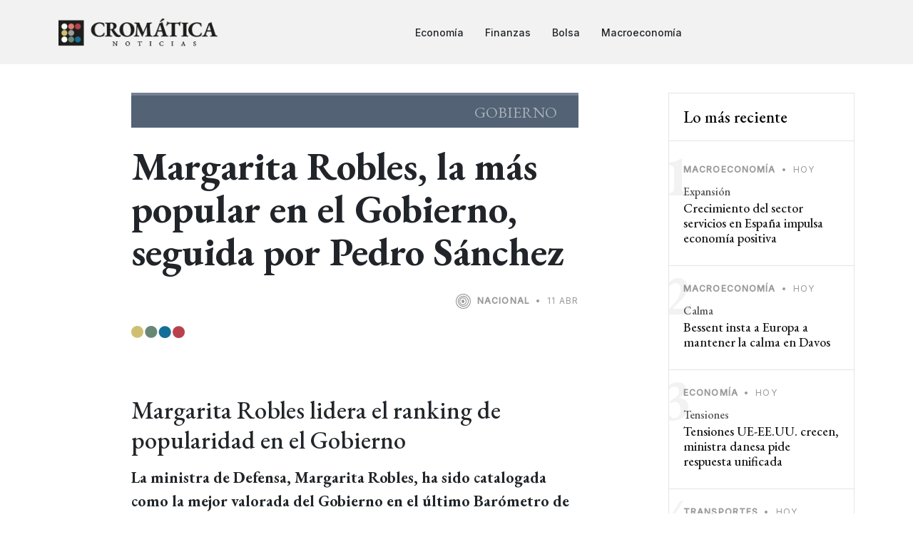

--- FILE ---
content_type: text/html; charset=utf-8
request_url: https://cromaticanoticias.com/a/18665/Margarita-Robles-la-mas-popular-en-el-Gobierno-seguida-por-Pedro-Sanchez
body_size: 4649
content:
<!DOCTYPE html>
<html lang="es">
<head>
    <title>Margarita Robles, la más popular en el Gobierno, seguida por Pedro Sánchez</title>
    <meta name="theme-color" content="#136f98" />
    <meta http-equiv="X-UA-Compatible" content="IE=edge,chrome=1" />
    <meta charset="utf-8" /><meta http-equiv="content-type" content="text/html; charset=utf-8" />
    <link rel="canonical" href="https://cromaticanoticias.com/a/18665/Margarita-Robles-la-mas-popular-en-el-Gobierno-seguida-por-Pedro-Sanchez" />
    <meta name="description" content="La ministra de Defensa, Margarita Robles, lidera el ranking de popularidad en el Gobierno con una puntuación de 5,06 puntos, seguida por Pedro Sánchez. Yolanda Díaz ha descendido en la tabla, mientras que Fernando Grande Marlaska es el menos valorado." />        <meta name="robots" content="index,follow" /><meta http-equiv="pragma" content="cache" />
    <meta http-equiv="content-language" content="es" /><meta name="language" content="es" />
    <meta name="viewport" content="width=device-width,initial-scale=1,maximum-scale=5" />
    <link href="//cromaticanoticias.com/assets/images/logo/favicon-32x32.png" rel="icon">
    <link href="//cromaticanoticias.com/assets/images/logo/apple-touch-icon.png" rel="apple-touch-icon">
    <meta property="og:locale" content="es_ES" />
<meta property="og:type" content="website" />
<meta property="og:title" content="Margarita Robles, la más popular en el Gobierno, seguida por Pedro Sánchez" />
<meta property="og:description" content="La ministra de Defensa, Margarita Robles, lidera el ranking de popularidad en el Gobierno con una puntuación de 5,06 puntos, seguida por Pedro Sánchez. Yolanda Díaz ha descendido en la tabla, mientras que Fernando Grande Marlaska es el menos valorado." />
<meta property="og:url" content="https://cromaticanoticias.com/a/18665/Margarita-Robles-la-mas-popular-en-el-Gobierno-seguida-por-Pedro-Sanchez" />
<meta property="og:site_name" content="" />
<meta property="og:image" content="https://cromaticanoticias.com/files/tag/post18665.png" />
<meta name="twitter:card" content="summary" />
<meta name="twitter:title" content="Margarita Robles, la más popular en el Gobierno, seguida por Pedro Sánchez" />
<meta name="twitter:description" content="La ministra de Defensa, Margarita Robles, lidera el ranking de popularidad en el Gobierno con una puntuación de 5,06 puntos, seguida por Pedro Sánchez. Yolanda Díaz ha descendido en la tabla, mientras que Fernando Grande Marlaska es el menos valorado." />
<meta name="twitter:image" content="https://cromaticanoticias.com/files/tag/post18665.png" />
<link rel="image_src" href="https://cromaticanoticias.com/files/tag/post18665.png" />
<script type="application/ld+json">
    {
      "@context": "https://schema.org",
      "@type": "NewsArticle",
      "headline": "Margarita Robles, la más popular en el Gobierno, seguida por Pedro Sánchez",
      "datePublished": "2024-04-11T16:00:13+00:00"
    }
    </script>
    <link rel="alternate" type="application/rss+xml" title="RSS" href="https://cromaticanoticias.com/rss.xml">

    <link rel="preconnect" href="https://fonts.googleapis.com">
    <link rel="preconnect" href="https://fonts.gstatic.com" crossorigin>
    <link href="https://fonts.googleapis.com/css2?family=EB+Garamond:wght@400;500;700&family=Inter:wght@400;500&display=swap" rel="stylesheet">
        <link rel="stylesheet" href="//cromaticanoticias.com/site/combinescripts/v127/style.css" type="text/css" media="screen" />

        <!-- Google tag (gtag.js) -->
    <script async src="https://www.googletagmanager.com/gtag/js?id=G-06GBVJCF38"></script>
    <script>
        window.dataLayer = window.dataLayer || [];
        function gtag(){dataLayer.push(arguments);}
        gtag('js', new Date());
        gtag('config', 'G-06GBVJCF38');
    </script>
    </head>
<body>
<header id="header" class="header d-flex align-items-center fixed-top">
    <div class="container-fluid container-xl d-flex align-items-center justify-content-between">

        <a href="/" class="logo d-flex align-items-center">
            <img src="/assets/images/logo/logoheader.png" alt="Cromática Noticias">
        </a>

        <nav id="navbar" class="navbar">
            <ul>
                <li><a href="/seccion/Economia">Economía</a></li><li><a href="/seccion/Finanzas">Finanzas</a></li><li><a href="/seccion/Bolsa">Bolsa</a></li><li><a href="/seccion/Macroeconomia">Macroeconomía</a></li>                            </ul>
        </nav>

        <div class="position-relative">
            <i class="bi bi-list mobile-nav-toggle"></i>
                    </div>

    </div>

</header>

<main id="main">


<section class="single-post-content">
  <div class="container">
    <div class="row">
      <div class="col-lg-9 mb-5 post-content">
        <div class="single-post border-bottom">
          <div style="background:#536275;font-size:100%; padding-top:12px;padding-bottom:10px;" class="postmini-colorbox">Gobierno</div>
          <h1 class="mt-4 mb-4">Margarita Robles, la más popular en el Gobierno, seguida por Pedro Sánchez</h1>
          <div style="text-align:right">
              <div class="post-meta mb-2"><i style="font-size:21px;vertical-align:middle;" class="bi bi-bullseye"></i>&nbsp;  <span class="date">Nacional</span> <span class="mx-1">&bullet;</span> <span>11 abr</span></div>
          </div>
          <img class="" src="/assets/images/site/colorpoints.png" width="75" alt="Color a las noticias" />
          <br><br><h2>Margarita Robles lidera el ranking de popularidad en el Gobierno</h2>

<p><strong>La ministra de Defensa, Margarita Robles, ha sido catalogada como la mejor valorada del Gobierno en el último Barómetro de Opinión del CIS, obteniendo una nota media de 5,06 puntos.</strong> Supera incluso al presidente Pedro Sánchez, quien se sitúa en segundo lugar con una puntuación de 4,22. En ausencia de Nadia Calviño, el podio lo completan Carlos Cuerpo, responsable de Economía, y Pablo Bustinduy, titular de Derechos Sociales, con notas de 4,73 y 4,66 puntos respectivamente.</p>

<h2>Cambios en la percepción de los líderes políticos</h2>

<p><strong>En contraste con los resultados anteriores, la vicepresidenta Yolanda Díaz ha descendido en la tabla de popularidad y ahora se encuentra en la zona media, con una nota media de 4,38 puntos.</strong> Por otro lado, la vicepresidenta Teresa Ribera, la ministra de Educación y Portavoz Pilar Alegría, y el ministro de Exteriores José Manuel Albares se mantienen en posiciones destacadas en la clasificación.</p>

<h2>Los menos valorados en el Gobierno</h2>

<p><strong>En el extremo opuesto de la tabla se encuentran el ministro del Interior, Fernando Grande Marlaska, como 'farolillo rojo' con una puntuación de 3,64 puntos.</strong> Le siguen los socialistas Angel Víctor Torres y Óscar Puente, valorados con 3,85 y 3,89 puntos respectivamente.</p>
<br>        </div>
        <div class="mt-5" style="text-align:center;text-transform: uppercase;font-size:10px;color:#CCC;"><a href="https://li.sten.to/desvanparadojas" target="_blank"><picture>
          <source media="(min-width:1400px)" srcset="/assets/images/banner/desvan-728x90-v1.jpg">
          <img src="/assets/images/banner/desvan-300x250-v1.jpg" alt="Podcast El Desván de las Paradojas" style="width:auto;" alt="Podcast El Desván de las Paradojas"loading="lazy" />
        </picture></a><br>Publicidad</div>        <div class="mt-5">
          <h3 class="aside-title">Otras noticias relacionadas</h3>
          <div class="row g-5">
              <div class="col-md-6"><div class="post-entry-1 md mb-0"><div style="background:#61736E;" class="postmini-colorbox mb-0 thumbnail d-inline-block"></div><div style="color:#61736E;font-size:110%;" class="postmini-colorboxtext mb-1">Autogobierno</div><div class="post-meta"><span class="date">Cádiz</span> <span class="mx-1">&bullet;</span> <span>21/08/24</span></div><h2 class="mb-0"><a href="/a/22279/PSC-y-ERC-buscan-fortalecer-autogobierno-en-Catalua-sin-concierto">PSC y ERC buscan fortalecer autogobierno en Cataluña sin concierto</a></h2></div></div><div class="col-md-6"><div class="post-entry-1 md mb-0"><div style="background:#A4D193;" class="postmini-colorbox mb-0 thumbnail d-inline-block"></div><div style="color:#A4D193;font-size:110%;" class="postmini-colorboxtext mb-1">Reforma</div><div class="post-meta"><span class="date">Islas Canarias</span> <span class="mx-1">&bullet;</span> <span>21/08/24</span></div><h2 class="mb-0"><a href="/a/22277/Clavijo-exige-reforma-urgente-de-Ley-de-Extranjeria-en-Canarias">Clavijo exige reforma urgente de Ley de Extranjería en Canarias</a></h2></div></div><div class="col-md-6"><div class="post-entry-1 md mb-0"><div style="background:#E5D291;" class="postmini-colorbox mb-0 thumbnail d-inline-block"></div><div style="color:#E5D291;font-size:110%;" class="postmini-colorboxtext mb-1">Corrupción</div><div class="post-meta"><span class="date">Nacional</span> <span class="mx-1">&bullet;</span> <span>21/08/24</span></div><h2 class="mb-0"><a href="/a/22276/Bravo-critica-al-PSOE-por-usar-financiacion-para-comprar-votos">Bravo critica al PSOE por usar financiación para comprar votos</a></h2></div></div><div class="col-md-6"><div class="post-entry-1 md mb-0"><div style="background:#CA702D;" class="postmini-colorbox mb-0 thumbnail d-inline-block"></div><div style="color:#CA702D;font-size:110%;" class="postmini-colorboxtext mb-1">Reivindicación</div><div class="post-meta"><span class="date">Catalunya</span> <span class="mx-1">&bullet;</span> <span>21/08/24</span></div><h2 class="mb-0"><a href="/a/22273/Asesinato-de-mujeres-en-Catalunya-reaviva-debate-sobre-violencia-de-genero">Asesinato de mujeres en Catalunya reaviva debate sobre violencia de género</a></h2></div></div>          </div>
        </div>

      </div>
      <div class="col-lg-3 mb-5">
        <div class="aside-block">

            <div class="trending">
                <h3 style="font-size:140%;">Lo más reciente</h3>
                <ul class="trending-post">
                    <li><a href="/a/29186/Crecimiento-del-sector-servicios-en-Espaa-impulsa-economia-positiva"><div class="post-meta"><span class="date">Macroeconomía</span> <span class="mx-1">&bullet;</span> <span>Hoy</span></div><span class="number">1</span><span class="author">Expansión</span><h3>Crecimiento del sector servicios en España impulsa economía positiva</h3></a></li><li><a href="/a/29185/Bessent-insta-a-Europa-a-mantener-la-calma-en-Davos"><div class="post-meta"><span class="date">Macroeconomía</span> <span class="mx-1">&bullet;</span> <span>Hoy</span></div><span class="number">2</span><span class="author">Calma</span><h3>Bessent insta a Europa a mantener la calma en Davos</h3></a></li><li><a href="/a/29184/Tensiones-UE-EEUU-crecen-ministra-danesa-pide-respuesta-unificada"><div class="post-meta"><span class="date">Economía</span> <span class="mx-1">&bullet;</span> <span>Hoy</span></div><span class="number">3</span><span class="author">Tensiones</span><h3>Tensiones UE-EE.UU. crecen, ministra danesa pide respuesta unificada</h3></a></li><li><a href="/a/29183/Ministro-aclara-que-accidente-en-Adamuz-no-afecta-inversiones-ferroviarias"><div class="post-meta"><span class="date">Transportes</span> <span class="mx-1">&bullet;</span> <span>Hoy</span></div><span class="number">4</span><span class="author">Desmentido</span><h3>Ministro aclara que accidente en Adamuz no afecta inversiones ferroviarias</h3></a></li><li><a href="/a/29182/Tesoro-Publico-espaol-planea-financiarse-con-55000-millones-euros"><div class="post-meta"><span class="date">Macroeconomía</span> <span class="mx-1">&bullet;</span> <span>Hoy</span></div><span class="number">5</span><span class="author">Financiación</span><h3>Tesoro Público español planea financiarse con 55.000 millones euros</h3></a></li><li><a href="/a/29181/Espaa-enfrenta-crisis-de-competitividad-con-caida-del-IGC"><div class="post-meta"><span class="date">Macroeconomía</span> <span class="mx-1">&bullet;</span> <span>Hoy</span></div><span class="number">6</span><span class="author">Crisis</span><h3>España enfrenta crisis de competitividad con caída del IGC</h3></a></li><li><a href="/a/29180/Oro-supera-4700-dolares-por-onza-ante-tensiones-globales"><div class="post-meta"><span class="date">Finanzas</span> <span class="mx-1">&bullet;</span> <span>Hoy</span></div><span class="number">7</span><span class="author">Aumento</span><h3>Oro supera 4.700 dólares por onza ante tensiones globales</h3></a></li>                </ul>
            </div>

            <div class="mt-5 text-center">
                <a href="https://tecnemia.com/utilidades/generador-codigos-qr/" target="_blank">
                    <img src="//cromaticanoticias.com/assets/images/banner/tecnemia-qr-vert.png" loading="lazy" alt="Tecnemia" style="max-width:262px; width:100%" />
                </a>
            </div>

        </div>
      </div>
    </div>
  </div>
</section>
</main>
<footer id="footer" class="footer">
    <div class="footer-content">
        <div class="container">
            <div class="row mb-3">
                <div class="col-lg-4">
                    <h3 class="footer-heading"><img src="/assets/images/logo/logofooter.png" alt="Cromática" loading="lazy" /></h3>
                </div>
                <div class="col-lg-8">
                    <p class="footer-slogan">Ponemos color a las noticias económicas</p>
                </div>
            </div>
                        <p class="mt-0"><a href="/p/noticiasbreves" class="footer-link-more">Noticias breves</a></p>

            <p class="mb-0 mt-5">
                Cromática Noticias es un medio de comunicación en constante evolución, dedicado a explorar nuevas formas de narrar las historias más relevantes del mundo económico y financiero. Nos comprometemos a ofrecer información precisa y veraz, manteniendo siempre el rigor que nuestros lectores merecen. Nuestro lema, "Ponemos color a las noticias", refleja nuestra filosofía de presentar la actualidad económica y financiera de manera entretenida, innovadora, y con perspectivas únicas.
            </p>
        </div>
    </div>
    <div class="footer-legal">
        <div class="container">

            <div class="row justify-content-between">
                <div class="col-md-6 text-center text-md-start mb-3 mb-md-0">
                    <div class="copyright">
                        © 2026 <strong><span>Cromática Noticias</span></strong>
                    </div>

                    <div class="credits">
                    </div>

                </div>

                <div class="col-md-6">
                                        <div class="social-links mb-3 mb-lg-0 text-center text-md-end">
                        <a href="https://twitter.com/CromaticaNews" target="_blank" class="twitter"><i class="bi bi-twitter"></i></a>
                        <a href="https://cromaticanoticias.com/rss.xml" target="_blank"><i class="bi bi-rss"></i></a>
                    </div>
                </div>

            </div>

        </div>
    </div>

</footer>

<a href="#" class="scroll-top d-flex align-items-center justify-content-center"><i class="bi bi-arrow-up-short"></i></a>

<script src="https://code.jquery.com/jquery-3.6.4.min.js" integrity="sha256-oP6HI9z1XaZNBrJURtCoUT5SUnxFr8s3BzRl+cbzUq8=" crossorigin="anonymous"></script>
<script type="text/javascript" src="//cromaticanoticias.com/site/combinescripts/v127/functions.js"></script>

<script defer src="https://static.cloudflareinsights.com/beacon.min.js/vcd15cbe7772f49c399c6a5babf22c1241717689176015" integrity="sha512-ZpsOmlRQV6y907TI0dKBHq9Md29nnaEIPlkf84rnaERnq6zvWvPUqr2ft8M1aS28oN72PdrCzSjY4U6VaAw1EQ==" data-cf-beacon='{"version":"2024.11.0","token":"cd0f159caeb34915a8f1d46654724ba2","r":1,"server_timing":{"name":{"cfCacheStatus":true,"cfEdge":true,"cfExtPri":true,"cfL4":true,"cfOrigin":true,"cfSpeedBrain":true},"location_startswith":null}}' crossorigin="anonymous"></script>
</body>
</html>